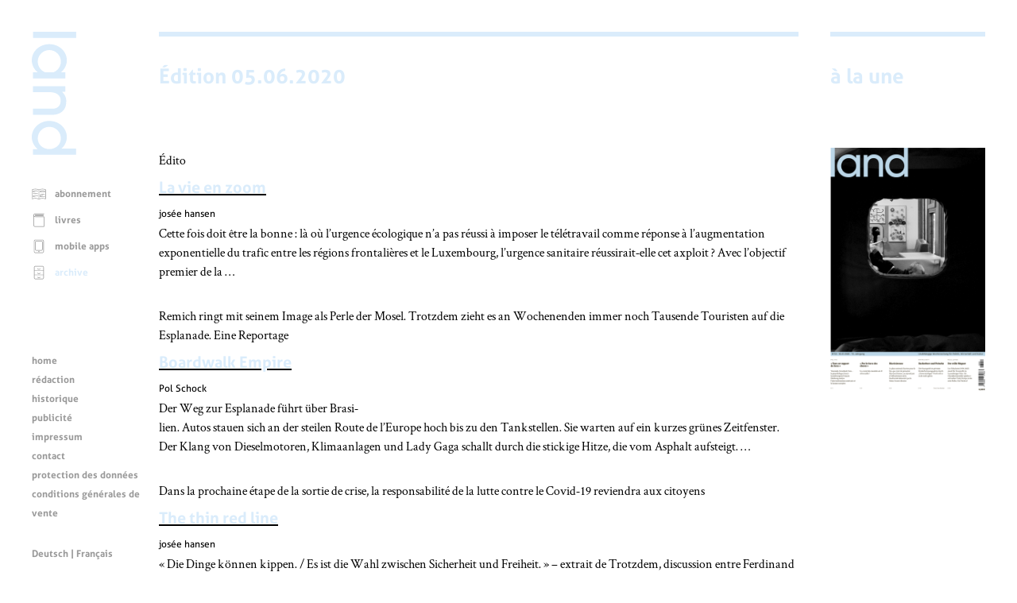

--- FILE ---
content_type: text/html; charset=UTF-8
request_url: https://www.land.lu/page/issue/3550/FRE/index.html
body_size: 53284
content:
<!DOCTYPE html>
<html lang="fr">
<head>   <title>archive</title>
<meta http-equiv="Content-Type" content="text/html;charset=UTF-8" />
<meta name="author" content="Lëtzebuerger Land" />
<meta name="HandheldFriendly" content="true" />
<meta name="viewport" content="width=device-width, initial-scale=1.0">
<meta name="format-detection" content="telephone=no" />   <script>
	if (screen.width < 500) {
		var viewport = document.querySelector("meta[name=viewport]");
		viewport.parentNode.removeChild(viewport);
		var newViewport = document.createElement("meta");
		newViewport.setAttribute("name", "viewport");
		newViewport.setAttribute("content", "width=499");
		document.head.appendChild(newViewport);
	}
</script>
<!-- jQuery -->
<script type="text/javascript" src="/mmpCMS/jquery_2.x/jquery.min.js"></script>  <!-- jQuery form validation -->
<script type="text/javascript" src="/mmpCMS/jquery-validation_1.x/dist/jquery.validate.js"></script>
<script type="text/javascript" src="/mmpCMS/jquery-validation_1.x/dist/additional-methods.js"></script>  <script type="text/javascript" src="/mmpCMS/jquery-validation_1.x/dist/localization/messages_fr.min.js"></script> <!-- jQuery Smartmenues -->
<script type="text/javascript" src="/javascripts/smartmenus/jquery.smartmenus.min.js"></script>
<link rel="stylesheet" href="/javascripts/smartmenus/css/sm-core-css.css" type="text/css" media="screen" />
<!-- Font Awesome -->
<link rel="stylesheet" href="/mmpCMS/font-awesome_4.x/css/font-awesome.min.css" />
<!-- Lightbox -->
<script type="text/javascript" src="/mmpCMS/lightbox_2.x/js/lightbox.js"></script>
<link rel="stylesheet" href="/mmpCMS/lightbox_2.x/css/lightbox.css" type="text/css" media="screen" />
<!-- Slick image gallery -->
<link rel="stylesheet" href="/javascripts/slick/slick.css" type="text/css" media="screen" />
<link rel="stylesheet" href="/javascripts/slick/slick-theme.css" type="text/css" media="screen" />   <link rel="stylesheet" type="text/css" media="screen" href="/online/www/css/19/3/FRE/leftMenu.css">  <link rel="stylesheet" type="text/css" media="screen" href="/online/www/css/15/1/FRE/custom.css">  <link rel="stylesheet" type="text/css" media="print" href="/online/www/css/432/200/FRE/print.css">             <link rel="stylesheet" href="/css/weekly.css">   </head>
<body>
	<a id="top"></a>
	<div class="container">  <div class="menuLeft">
	<div class="menuLogo">
		<a href="/index.html" aria-label="Page d'accueil"> <svg width="100%" height="100%" viewBox="0 0 123 340" version="1.1" xmlns="http://www.w3.org/2000/svg" xmlns:xlink="http://www.w3.org/1999/xlink" xml:space="preserve" style="fill-rule:evenodd;clip-rule:evenodd;stroke-linejoin:round;stroke-miterlimit:1.41421;">
	<rect class="svg_land_logo" x="3.525" y="0" width="119.175" height="16.8" />
	<g>
		<path class="svg_land_logo" d="M58.65,212.55l-55.125,0l0,16.65l54.9,0c0,0 36.9,1.05 36.9,-36.825c0,0 1.425,-15 -11.85,-26.85l9.45,0l0,-15.525l-89.4,0l0,16.65l53.175,0l-5.025,0.225c0,0 28.2,-0.525 28.2,23.25c0,22.425 -21.225,22.425 -21.225,22.425" />
		<path class="svg_land_logo" d="M37.05,111.825c-12,-4.575 -20.55,-16.125 -20.55,-29.7c0,-17.55 14.325,-31.8 31.95,-31.8c17.625,0 31.95,14.25 31.95,31.8c0,13.575 -8.55,25.125 -20.55,29.7l-22.8,0ZM96.9,78.525c0,-24.6 -21.675,-44.55 -48.45,-44.55c-26.775,0 -48.45,19.95 -48.45,44.55c0,13.275 6.3,25.2 16.35,33.375l-12.825,0l0,16.8l89.475,0l0,-16.8l-12.45,0c10.05,-8.175 16.35,-20.1 16.35,-33.375" />
		<path class="svg_land_logo" d="M48.45,262.575c17.625,0 31.95,14.25 31.95,31.8c0,17.55 -14.325,29.7 -31.95,29.7c-17.625,0 -31.95,-12.15 -31.95,-29.7c0,-17.55 14.325,-31.8 31.95,-31.8M96.9,290.775c0,-24.6 -21.675,-44.55 -48.45,-44.55c-26.775,0 -48.45,19.95 -48.45,44.55c0,13.425 6.45,25.5 16.65,33.675l-13.2,0l0,15.15l119.175,0l0,-16.875l-40.5,0c9.15,-8.1 14.775,-19.425 14.775,-31.95" />
	</g>
</svg>
 </a>
	</div>
	<div class="menuLogoHorizontal">
		<a href="/index.html" aria-label="Page d'accueil"> <svg width="100%" height="100%" viewBox="0 0 340 123" version="1.1" xmlns="http://www.w3.org/2000/svg" xmlns:xlink="http://www.w3.org/1999/xlink" xml:space="preserve" style="fill-rule:evenodd;clip-rule:evenodd;stroke-linejoin:round;stroke-miterlimit:1.41421;">
	<path class="svg_land_logo" d="M0.05,-0.05l0,119.175l16.8,0l0,-119.175l-16.8,0Z" />
	<g>
		<path class="svg_land_logo" d="M212.6,64l0,55.125l16.65,0l0,-54.9c0,0 1.05,-36.9 -36.825,-36.9c0,0 -15,-1.425 -26.85,11.85l0,-9.45l-15.525,0l0,89.4l16.65,0l0,-53.175l0.225,5.025c0,0 -0.525,-28.2 23.25,-28.2c22.425,0 22.425,21.225 22.425,21.225" />
		<path class="svg_land_logo" d="M111.875,85.6c-4.575,12 -16.125,20.55 -29.7,20.55c-17.55,0 -31.8,-14.325 -31.8,-31.95c0,-17.625 14.25,-31.95 31.8,-31.95c13.575,0 25.125,8.55 29.7,20.55l0,22.8ZM78.575,25.75c-24.6,0 -44.55,21.675 -44.55,48.45c0,26.775 19.95,48.45 44.55,48.45c13.275,0 25.2,-6.3 33.375,-16.35l0,12.825l16.8,0l0,-89.475l-16.8,0l0,12.45c-8.175,-10.05 -20.1,-16.35 -33.375,-16.35" />
		<path class="svg_land_logo" d="M262.625,74.2c0,-17.625 14.25,-31.95 31.8,-31.95c17.55,0 29.7,14.325 29.7,31.95c0,17.625 -12.15,31.95 -29.7,31.95c-17.55,0 -31.8,-14.325 -31.8,-31.95M290.825,25.75c-24.6,0 -44.55,21.675 -44.55,48.45c0,26.775 19.95,48.45 44.55,48.45c13.425,0 25.5,-6.45 33.675,-16.65l0,13.2l15.15,0l0,-119.175l-16.875,0l0,40.5c-8.1,-9.15 -19.425,-14.775 -31.95,-14.775" />
	</g>
</svg>
 </a>
	</div>  <div class="menuFunction" role="navigation" title="Menu fonctions">  <ul class="menuFunction">       <li> <svg width="100%" height="100%" viewBox="0 0 300 300" version="1.1" xmlns="http://www.w3.org/2000/svg" xmlns:xlink="http://www.w3.org/1999/xlink" xml:space="preserve" style="fill-rule:evenodd;clip-rule:evenodd;stroke-linejoin:round;stroke-miterlimit:1.41421;">
	<g >
		<path class="svg_land_icon svg_land_icon_subscription" d="M291.497,58c-1.412,-0.614 -35.598,-14.668 -66.286,-14.668c-24.918,0 -59.35,11.108 -72.362,15.589c0,0 -2.086,0.491 -3.375,0.491c-1.289,0 -3.376,-0.491 -3.376,-0.491c-13.011,-4.542 -47.504,-15.589 -72.361,-15.589c-30.688,0 -64.874,14.116 -66.286,14.668c-1.903,0.798 -3.13,2.639 -3.13,4.726l0,193.026c0,1.657 0.798,3.191 2.148,4.173c1.35,0.982 3.069,1.228 4.603,0.675c0.307,-0.122 33.879,-11.17 62.726,-11.17c28.908,0 73.773,13.932 74.264,14.055c0.491,0.123 0.982,0.246 1.473,0.246l0.123,0c0.491,0 0.982,-0.062 1.473,-0.246c0.43,-0.123 45.356,-14.055 74.264,-14.055c28.785,0 62.358,11.048 62.726,11.17c1.534,0.492 3.253,0.246 4.603,-0.736c1.35,-0.982 2.148,-2.516 2.148,-4.174l0,-192.964c-0.184,-2.087 -1.473,-3.928 -3.375,-4.726l0,0ZM14.387,248.816l0,-182.591c9.022,-3.376 35.72,-12.644 59.227,-12.644c24.182,0 59.718,11.784 70.643,15.651l0,182.469c-13.932,-3.989 -46.768,-12.582 -70.643,-12.582c-22.77,0.061 -47.566,6.322 -59.227,9.697l0,0ZM284.438,248.816c-11.661,-3.375 -36.395,-9.636 -59.227,-9.636c-23.875,0 -56.711,8.593 -70.643,12.582l0,-182.591c10.925,-3.867 46.461,-15.651 70.643,-15.651c23.507,0 50.205,9.268 59.227,12.643l0,182.653Z" />
		<path class="svg_land_icon svg_land_icon_subscription" d="M27.46,95.685c0.245,-0.062 24.12,-7.979 44.619,-7.979c20.561,0 52.599,9.943 52.967,10.066c0.491,0.184 1.044,0.245 1.535,0.245c2.209,0 4.235,-1.412 4.91,-3.621c0.859,-2.701 -0.675,-5.585 -3.376,-6.445c-1.35,-0.429 -33.879,-10.495 -55.974,-10.495c-22.157,0 -46.83,8.163 -47.873,8.47c-2.701,0.921 -4.112,3.805 -3.253,6.506c0.859,2.7 3.744,4.112 6.445,3.253l0,0Z" />
		<path class="svg_land_icon svg_land_icon_subscription" d="M167.395,94.396c0.676,2.209 2.701,3.621 4.91,3.621c0.492,0 1.044,-0.061 1.535,-0.245c0.307,-0.123 32.406,-10.066 52.967,-10.066c20.499,0 44.374,7.856 44.62,7.979c2.7,0.92 5.585,-0.553 6.506,-3.253c0.92,-2.701 -0.553,-5.585 -3.253,-6.506c-1.044,-0.368 -25.717,-8.47 -47.873,-8.47c-22.095,0 -54.624,10.066 -55.975,10.495c-2.761,0.86 -4.296,3.744 -3.437,6.445l0,0Z" />
		<path class="svg_land_icon svg_land_icon_subscription" d="M25.802,115.939c0.553,0 1.105,-0.062 1.596,-0.246c0.246,-0.061 24.121,-7.979 44.62,-7.979c2.823,0 5.156,-2.271 5.156,-5.155c0,-2.885 -2.271,-5.156 -5.156,-5.156c-22.156,0 -46.829,8.163 -47.873,8.47c-2.7,0.921 -4.112,3.805 -3.253,6.506c0.798,2.209 2.762,3.56 4.91,3.56l0,0Z" />
		<path class="svg_land_icon svg_land_icon_subscription" d="M274.618,105.934c-1.043,-0.368 -25.716,-8.469 -47.873,-8.469c-22.095,0 -54.624,10.065 -55.974,10.495c-2.7,0.859 -4.235,3.744 -3.376,6.444c0.676,2.21 2.701,3.621 4.91,3.621c0.492,0 1.044,-0.061 1.535,-0.245c0.307,-0.123 32.406,-10.066 52.967,-10.066c20.499,0 44.374,7.856 44.62,7.979c2.7,0.859 5.585,-0.552 6.506,-3.253c0.859,-2.7 -0.614,-5.585 -3.315,-6.506l0,0Z" />
		<path class="svg_land_icon svg_land_icon_subscription" d="M27.46,152.887c0.245,-0.062 24.12,-7.979 44.619,-7.979c20.561,0 52.599,9.943 52.967,10.065c0.491,0.185 1.044,0.246 1.535,0.246c2.209,0 4.235,-1.412 4.91,-3.621c0.859,-2.701 -0.675,-5.585 -3.376,-6.445c-1.35,-0.429 -33.879,-10.495 -55.974,-10.495c-22.157,0 -46.83,8.163 -47.873,8.47c-2.701,0.921 -4.112,3.805 -3.253,6.506c0.859,2.7 3.744,4.112 6.445,3.253l0,0Z" />
		<path class="svg_land_icon svg_land_icon_subscription" d="M274.618,163.136c-1.043,-0.368 -25.716,-8.469 -47.873,-8.469c-22.095,0 -54.624,10.065 -55.974,10.495c-2.7,0.859 -4.235,3.744 -3.376,6.444c0.676,2.21 2.701,3.621 4.91,3.621c0.492,0 1.044,-0.061 1.535,-0.245c0.307,-0.123 32.406,-10.066 52.967,-10.066c20.499,0 44.374,7.856 44.62,7.979c2.7,0.921 5.585,-0.552 6.506,-3.253c0.859,-2.7 -0.614,-5.585 -3.315,-6.506l0,0Z" />
		<path class="svg_land_icon svg_land_icon_subscription" d="M128.054,188.055c-1.35,-0.43 -33.879,-10.495 -55.975,-10.495c-22.156,0 -46.829,8.162 -47.872,8.469c-2.701,0.921 -4.113,3.806 -3.253,6.506c0.92,2.701 3.805,4.112 6.506,3.253c0.245,-0.061 24.12,-7.979 44.619,-7.979c20.561,0 52.599,9.943 52.967,10.066c0.491,0.184 1.044,0.245 1.535,0.245c2.209,0 4.235,-1.411 4.91,-3.621c0.798,-2.7 -0.737,-5.585 -3.437,-6.444Z" />
		<path class="svg_land_icon svg_land_icon_subscription" d="M172.305,198.059c0.492,0 1.044,-0.061 1.535,-0.246c0.307,-0.122 32.406,-10.065 52.967,-10.065c2.823,0 5.155,-2.271 5.155,-5.156c0,-2.884 -2.27,-5.155 -5.155,-5.155c-22.095,0 -54.624,10.065 -55.975,10.495c-2.7,0.859 -4.234,3.744 -3.375,6.444c0.614,2.271 2.639,3.683 4.848,3.683l0,0Z" />
		<path class="svg_land_icon svg_land_icon_subscription" d="M72.079,197.568c-22.156,0 -46.829,8.163 -47.872,8.47c-2.701,0.92 -4.113,3.805 -3.253,6.506c0.736,2.148 2.7,3.498 4.848,3.498c0.553,0 1.105,-0.061 1.596,-0.246c0.246,-0.061 24.121,-7.978 44.62,-7.978c2.823,0 5.156,-2.271 5.156,-5.156c0,-2.885 -2.271,-5.094 -5.095,-5.094l0,0Z" />
		<path class="svg_land_icon svg_land_icon_subscription" d="M274.618,206.038c-1.043,-0.369 -25.716,-8.47 -47.873,-8.47c-22.095,0 -54.624,10.066 -55.974,10.495c-2.7,0.859 -4.235,3.744 -3.376,6.445c0.676,2.209 2.701,3.621 4.91,3.621c0.492,0 1.044,-0.062 1.535,-0.246c0.307,-0.123 32.406,-10.065 52.967,-10.065c20.499,0 44.374,7.856 44.62,7.978c2.7,0.921 5.585,-0.552 6.506,-3.252c0.859,-2.701 -0.614,-5.586 -3.315,-6.506l0,0Z" />
	</g>
</svg>
 <a href="https://www.landshop.lu/shop/category/abonnements-1">abonnement</a>      </li> <li> <svg width="100%" height="100%" viewBox="0 0 300 300" version="1.1" xmlns="http://www.w3.org/2000/svg" xmlns:xlink="http://www.w3.org/1999/xlink" xml:space="preserve" style="fill-rule:evenodd;clip-rule:evenodd;stroke-linejoin:round;stroke-miterlimit:1.41421;">
	<g >
		<path class="svg_land_icon svg_land_icon_books" d="M261.11,17.546c0,-3.377 -2.716,-6.166 -6.166,-6.166l-183.515,0c-20.481,0 -37.144,16.663 -37.144,37.144l0,207.005c0,20.48 16.663,37.144 37.144,37.144l183.589,0c3.376,0 6.166,-2.716 6.166,-6.166l0,-206.933c0,-3.376 -2.716,-6.166 -6.166,-6.166l-183.589,0c-13.727,0 -24.885,-11.158 -24.885,-24.884c0,-13.727 11.158,-24.885 24.885,-24.885l183.589,0c3.376,0 6.092,-2.716 6.092,-6.093l0,0ZM71.429,85.74l177.423,0l0,194.674l-177.423,0c-13.727,0 -24.885,-11.158 -24.885,-24.885l0,-179.405c6.606,5.946 15.342,9.616 24.885,9.616l0,0Z" />
		<path class="svg_land_icon svg_land_icon_books" d="M242.759,33.255l-171.33,0c-3.377,0 -6.167,2.716 -6.167,6.166c0,3.377 2.717,6.166 6.167,6.166l171.33,0c3.376,0 6.166,-2.716 6.166,-6.166c-0.073,-3.45 -2.79,-6.166 -6.166,-6.166Z" />
		<path class="svg_land_icon svg_land_icon_books" d="M242.759,51.607l-171.33,0c-3.377,0 -6.167,2.716 -6.167,6.166c0,3.45 2.717,6.166 6.167,6.166l171.33,0c3.376,0 6.166,-2.716 6.166,-6.166c0,-3.45 -2.79,-6.166 -6.166,-6.166Z" />
	</g>
</svg>
 <a href="https://www.landshop.lu/shop/category/livres-2">livres</a>      </li> <li> <svg width="100%" height="100%" viewBox="0 0 300 300" version="1.1" xmlns="http://www.w3.org/2000/svg" xmlns:xlink="http://www.w3.org/1999/xlink" xml:space="preserve" style="fill-rule:evenodd;clip-rule:evenodd;stroke-linejoin:round;stroke-miterlimit:1.41421;">
	<g >
		<path class="svg_land_icon svg_land_icon_app" d="M220.595,11.277l-142.636,0c-18.372,0 -33.321,14.949 -33.321,33.321l0,214.217c0,18.372 14.949,33.321 33.321,33.321l142.701,0c18.373,0 33.322,-14.949 33.322,-33.321l0,-214.217c-0.066,-18.372 -15.015,-33.321 -33.387,-33.321l0,0ZM242.918,258.749c0,12.314 -10.009,22.324 -22.323,22.324l-142.636,0c-12.314,0 -22.323,-10.01 -22.323,-22.324l0,-214.151c0,-12.314 10.009,-22.323 22.323,-22.323l142.701,0c12.315,0 22.324,10.009 22.324,22.323l0,214.151l-0.066,0l0,0Z" />
		<path class="svg_land_icon svg_land_icon_app" d="M201.695,37.355l-104.836,0c-14.29,0 -25.946,11.656 -25.946,25.945l0,151.921c0,14.29 11.656,25.945 25.946,25.945l104.902,0c14.29,0 25.946,-11.655 25.946,-25.945l0,-151.921c-0.066,-14.289 -11.656,-25.945 -26.012,-25.945l0,0ZM216.643,215.287c0,8.231 -6.716,14.948 -14.948,14.948l-104.836,0c-8.232,0 -14.949,-6.717 -14.949,-14.948l0,-151.987c0,-8.231 6.717,-14.948 14.949,-14.948l104.902,0c8.231,0 14.948,6.717 14.948,14.948l0,151.987l-0.066,0Z" />
		<circle class="svg_land_icon svg_land_icon_app" cx="149.079" cy="260.856" r="11.656" />
	</g>
</svg>
 <a href="/online/www/menu_function/app/FRE/index.html">mobile apps</a>      </li> <li class="selected"> <svg width="100%" height="100%" viewBox="0 0 300 300" version="1.1" xmlns="http://www.w3.org/2000/svg" xmlns:xlink="http://www.w3.org/1999/xlink" xml:space="preserve" style="fill-rule:evenodd;clip-rule:evenodd;stroke-linejoin:round;stroke-miterlimit:1.41421;">
	<g >
		<path class="svg_land_icon svg_land_icon_archive" d="M220.836,12.027l-142.263,0c-18.324,0 -33.234,14.909 -33.234,33.234l0,213.656c0,18.325 14.91,33.234 33.234,33.234l142.329,0c18.324,0 33.234,-14.909 33.234,-33.234l0,-213.656c-0.066,-18.325 -14.975,-33.234 -33.3,-33.234l0,0ZM56.308,113.502l186.859,0l0,80.918l-186.859,0l0,-80.918l0,0ZM78.573,22.995l142.329,0c12.282,0 22.265,9.984 22.265,22.266l0,57.273l-186.859,0l0,-57.273c0,-12.282 9.983,-22.266 22.265,-22.266l0,0ZM220.836,281.117l-142.263,0c-12.282,0 -22.265,-9.983 -22.265,-22.265l0,-53.464l186.859,0l0,53.464c-0.065,12.282 -10.049,22.265 -22.331,22.265Z" />
		<path class="svg_land_icon svg_land_icon_archive" d="M149.705,90.186c18.062,0 31.263,-16.946 31.789,-17.668c1.839,-2.43 1.379,-5.846 -1.051,-7.685c-2.43,-1.839 -5.846,-1.379 -7.685,0.986c-0.131,0.131 -10.508,13.398 -23.053,13.398c-12.611,0 -22.988,-13.267 -23.054,-13.398c-1.839,-2.431 -5.254,-2.89 -7.684,-1.051c-2.431,1.839 -2.89,5.254 -1.051,7.684c0.525,0.788 13.727,17.734 31.789,17.734l0,0Z" />
		<path class="svg_land_icon svg_land_icon_archive" d="M180.443,156.72c-2.43,-1.84 -5.846,-1.38 -7.685,0.985c-0.131,0.131 -10.508,13.398 -23.053,13.398c-12.611,0 -22.988,-13.267 -23.054,-13.398c-1.839,-2.43 -5.254,-2.89 -7.684,-1.051c-2.431,1.839 -2.89,5.254 -1.051,7.684c0.525,0.723 13.727,17.668 31.789,17.668c18.062,0 31.263,-16.945 31.789,-17.668c1.839,-2.364 1.379,-5.779 -1.051,-7.618l0,0Z" />
		<path class="svg_land_icon svg_land_icon_archive" d="M180.443,243.089c-2.43,-1.839 -5.846,-1.38 -7.685,0.985c-0.131,0.131 -10.508,13.398 -23.053,13.398c-12.611,0 -22.988,-13.267 -23.054,-13.398c-1.839,-2.43 -5.254,-2.89 -7.684,-1.051c-2.431,1.839 -2.89,5.254 -1.051,7.684c0.525,0.723 13.727,17.668 31.789,17.668c18.062,0 31.263,-16.945 31.789,-17.668c1.839,-2.298 1.379,-5.779 -1.051,-7.618l0,0Z" />
	</g>
</svg>
 <a class="selected" href="/online/www/menu_function/archive/FRE/index.html">archive</a>   </li>
</ul>   <ul id="menuFunctionMobile" class="sm menuFunctionMobile">
	<li><a href="#">Menu fonctions</a>
		<ul>      <li>
				<a href="https://www.landshop.lu/shop/category/abonnements-1">abonnement</a>      </li> <li>
				<a href="https://www.landshop.lu/shop/category/livres-2">livres</a>      </li> <li>
				<a href="/online/www/menu_function/app/FRE/index.html">mobile apps</a>      </li> <li class="current">
				<a class="current" href="/online/www/menu_function/archive/FRE/index.html">archive</a>   </li>
		</ul>
	</li>
</ul>
<script type="text/javascript">
<!--
	$(function() {
		$('#menuFunctionMobile').smartmenus();
	});
// -->
</script>  </div>
	<div class="menuContent" role="navigation" title="Menu contenu"> 
<ul class="menuContent">

	
		
	
	
	<li>
		<a href="/online/www/menu_content/home/FRE/index.html">home</a>
	

	
		
	
	</li>
	<li>
		<a href="/online/www/menu_content/editorial/FRE/index.html">rédaction</a>
	

	
		
	
	</li>
	<li>
		<a href="/online/www/menu_content/history/FRE/index.html">historique</a>
	

	
		
	
	</li>
	<li>
		<a href="/online/www/menu_content/advertising/FRE/index.html">publicité</a>
	

	
		
	
	</li>
	<li>
		<a href="/online/www/menu_content/imprint/FRE/index.html">impressum</a>
	

	
		
	
	</li>
	<li>
		<a href="/online/www/menu_content/contact/FRE/index.html">contact</a>
	

	
		
	
	</li>
	<li>
		<a href="/online/www/menu_content/dataprotection/FRE/index.html">protection des données</a>
	

	
		
	
	</li>
	<li>
		<a href="https://www.landshop.lu/terms">conditions générales de vente</a>
	

	</li>
</ul>



<ul id="menuContentMobile" class="sm menuContentMobile">
	<li><a href="#">Menu contenu</a>
		<ul>
		
			
				
			
			
			<li>
				<a href="/online/www/menu_content/home/FRE/index.html">home</a>
			
		
			
				
			
			</li>
			<li>
				<a href="/online/www/menu_content/editorial/FRE/index.html">rédaction</a>
			
		
			
				
			
			</li>
			<li>
				<a href="/online/www/menu_content/history/FRE/index.html">historique</a>
			
		
			
				
			
			</li>
			<li>
				<a href="/online/www/menu_content/advertising/FRE/index.html">publicité</a>
			
		
			
				
			
			</li>
			<li>
				<a href="/online/www/menu_content/imprint/FRE/index.html">impressum</a>
			
		
			
				
			
			</li>
			<li>
				<a href="/online/www/menu_content/contact/FRE/index.html">contact</a>
			
		
			
				
			
			</li>
			<li>
				<a href="/online/www/menu_content/dataprotection/FRE/index.html">protection des données</a>
			
		
			
				
			
			</li>
			<li>
				<a href="https://www.landshop.lu/terms">conditions générales de vente</a>
			
		
			</li>
		</ul>
	</li>
</ul>
<script type="text/javascript">
<!--
	$(function() {
		$('#menuContentMobile').smartmenus();
	});
// -->
</script>
 </div>
	<!--SOLang-->
	<div class="menuLanguage" role="navigation" title="Menu langues">  <a href="/online/www/menu_function/archive/DEU/index.html">Deutsch</a> | Français  </div>
	<!--EOLang-->
	<div class="menuSocial" role="navigation" title="Menu services sociaux">   <div class="menuSocialItem">
	<a target="_blank" href="https://www.facebook.com/123936705642" title="Facebook">
		<span class="screenreader">Facebook</span> <svg width="100%" height="100%" viewBox="0 0 200 200" version="1.1" xmlns="http://www.w3.org/2000/svg" xmlns:xlink="http://www.w3.org/1999/xlink" xml:space="preserve" style="fill-rule:evenodd;clip-rule:evenodd;stroke-linejoin:round;stroke-miterlimit:1.41421;">
	<g >
		<path class="svg_land_icon svg_land_icon_facebook" d="M85.669,156.051l23.345,0l0,-57.73l16.246,0c0.552,-6.467 1.104,-12.698 1.735,-19.086l-17.902,0c0,-4.732 -0.079,-9.227 0.078,-13.801c0.079,-2.13 1.42,-3.47 3.707,-3.549c1.577,-0.079 3.076,-0.158 4.653,-0.158c3.155,0 6.309,0 9.543,0l0,-20.032c-9.07,0.394 -18.06,-0.946 -26.815,1.341c-8.044,2.05 -13.012,7.177 -14.038,15.379c-0.552,4.337 -0.394,8.754 -0.473,13.17c-0.079,2.524 0,4.969 0,7.729l-12.145,0l0,19.48l12.224,0l0,57.257l-0.158,0l0,0Z"  />
	</g>
	<path class="svg_land_icon svg_land_icon_facebook"  d="M198.211,85.643c-1.814,-13.805 -6.626,-26.821 -14.199,-38.811c-5.049,-7.967 -11.202,-15.067 -18.222,-21.22c-12.78,-11.123 -27.452,-18.538 -43.545,-22.009c-3.313,-0.71 -6.705,-1.183 -9.939,-1.578c-1.42,-0.157 -2.919,-0.394 -4.339,-0.631l-0.946,-0.236c-0.474,-0.079 -0.868,-0.158 -1.341,-0.158l-11.202,0c-0.315,0 -0.552,0 -0.868,0.079l-6.705,0.868c-13.962,1.814 -27.215,6.468 -39.363,13.962c-8.125,4.97 -15.304,10.965 -21.536,17.907c-11.359,12.7 -18.932,27.136 -22.403,43.071c-0.71,3.234 -1.183,6.468 -1.578,9.545c-0.157,1.42 -0.394,2.84 -0.631,4.26l-0.078,0.315l-0.158,0.473c-0.079,0.474 -0.158,0.947 -0.158,1.42l0,11.044c0,0.316 0,0.552 0.079,0.868l0.868,6.626c2.129,15.856 8.046,30.607 17.591,43.702c9.308,12.78 21.22,22.956 35.498,30.134c10.097,5.128 20.825,8.362 31.869,9.703c1.972,0.237 3.944,0.473 5.838,0.789l0.788,0.079c0.316,0 0.553,0.079 0.868,0.079l11.202,0c0.315,0 0.552,0 0.868,-0.079l6.705,-0.868c16.092,-2.051 31.001,-7.889 44.333,-17.276c13.016,-9.15 23.35,-20.904 30.686,-34.946c5.127,-9.86 8.519,-20.431 9.86,-31.238l0.868,-6.705c0,-0.316 0.079,-0.552 0.079,-0.868l0,-11.044c0,-0.315 0,-0.552 -0.079,-0.867l-0.71,-6.39l0,0ZM185.984,103.708l-0.868,6.31c-1.183,9.309 -4.102,18.38 -8.519,26.821c-6.39,12.148 -15.304,22.324 -26.584,30.292c-11.517,8.125 -24.454,13.173 -38.417,14.988l-6.311,0.789l-10.334,0l-0.315,-0.079c-1.972,-0.237 -4.023,-0.553 -5.995,-0.789c-9.545,-1.183 -18.775,-4.023 -27.531,-8.441c-12.385,-6.232 -22.719,-15.067 -30.765,-26.111c-8.204,-11.359 -13.331,-23.98 -15.146,-37.706l-0.789,-6.153l0,-9.703c0.079,-0.395 0.158,-0.71 0.237,-1.026c0.237,-1.498 0.473,-2.997 0.631,-4.496c0.395,-2.998 0.789,-5.837 1.42,-8.52c2.998,-13.647 9.545,-26.11 19.327,-37.075c5.364,-5.995 11.596,-11.202 18.616,-15.462c10.571,-6.468 22.009,-10.57 34.079,-12.069l6.31,-0.789l10.019,0c0.315,0.079 0.71,0.158 1.025,0.237c1.499,0.237 2.998,0.394 4.575,0.631c3.077,0.394 5.996,0.789 8.835,1.42c13.884,2.998 26.585,9.387 37.628,19.011c6.074,5.285 11.36,11.438 15.698,18.301c6.548,10.334 10.729,21.536 12.306,33.447l0.789,6.153l0,10.019l0.079,0Z" />
</svg>
 </a>
</div>  <div class="menuSocialItem">
	<a target="_blank" href="https://twitter.com/letzland" title="Twitter">
		<span class="screenreader">Twitter</span> <svg width="100%" height="100%" viewBox="0 0 200 200" version="1.1" xmlns="http://www.w3.org/2000/svg" xmlns:xlink="http://www.w3.org/1999/xlink" xml:space="preserve" style="fill-rule:evenodd;clip-rule:evenodd;stroke-linejoin:round;stroke-miterlimit:1.41421;">
	<g >
		<path class="svg_land_icon svg_land_icon_twitter" d="M57.83,136.337c-4.098,0.552 -8.197,0.63 -12.375,0.236c0.079,0.079 0.237,0.158 0.316,0.237c5.123,3.153 10.562,5.596 16.395,7.409c2.916,0.867 5.832,1.576 8.906,2.049c1.892,0.316 3.863,0.473 5.833,0.631c3.153,0.236 6.227,0.236 9.38,0.079c8.434,-0.473 16.553,-2.286 24.198,-5.754c7.725,-3.468 14.503,-8.277 20.336,-14.503c8.434,-8.907 13.952,-19.391 16.789,-31.135c0.71,-2.916 1.183,-5.833 1.498,-8.828c0.315,-2.916 0.394,-5.833 0.236,-8.828c0,-0.315 0.158,-0.394 0.316,-0.552c4.335,-3.153 8.039,-6.936 11.113,-11.35c0.079,-0.158 0.158,-0.315 0.237,-0.473c-0.552,0.236 -1.182,0.473 -1.734,0.709c-3.153,1.261 -6.463,2.129 -9.774,2.601c-0.315,0.079 -0.552,0.079 -0.867,0.158c-0.315,0 -0.552,0.079 -0.867,0.079c4.887,-3.074 8.355,-7.331 10.168,-12.769c-2.365,1.261 -4.729,2.443 -7.252,3.389c-2.522,0.946 -5.044,1.655 -7.724,2.207c-0.079,-0.079 -0.237,-0.158 -0.315,-0.315c-3.232,-3.232 -7.173,-5.439 -11.666,-6.464c-1.182,-0.236 -2.286,-0.472 -3.468,-0.551c-0.158,0 -0.237,-0.079 -0.394,-0.079l-2.996,0c-0.078,0 -0.236,0.079 -0.315,0.079c-4.966,0.394 -9.38,2.128 -13.163,5.202c-4.493,3.626 -7.33,8.276 -8.355,13.951c-0.552,3.074 -0.473,6.07 0.157,9.065c0,0.079 0,0.158 0.079,0.236c0,0 0,0.079 0,0.158c-9.537,-0.473 -18.523,-2.838 -27.036,-7.094c-8.512,-4.256 -15.764,-10.01 -21.833,-17.341c-3.074,5.36 -3.941,10.956 -2.601,16.947c1.34,5.99 4.729,10.641 9.774,14.188c-0.71,0.157 -3.311,-0.158 -5.439,-0.71c-1.734,-0.472 -3.468,-1.182 -5.123,-2.049c-0.473,9.222 6.148,20.415 18.917,23.174c-3.547,0.945 -7.015,1.024 -10.562,0.394c0,1.34 2.601,5.911 4.729,8.276c2.207,2.443 4.808,4.335 7.803,5.754c2.995,1.34 6.148,2.049 9.459,2.207c-0.631,1.025 -7.015,4.729 -10.562,6.227c-4.099,1.498 -8.119,2.601 -12.218,3.153l0,0Z" />
	</g>
	<path class="svg_land_icon svg_land_icon_twitter"  d="M198.211,85.643c-1.814,-13.805 -6.626,-26.821 -14.199,-38.811c-5.049,-7.967 -11.202,-15.067 -18.222,-21.22c-12.78,-11.123 -27.452,-18.538 -43.545,-22.009c-3.313,-0.71 -6.705,-1.183 -9.939,-1.578c-1.42,-0.157 -2.919,-0.394 -4.339,-0.631l-0.946,-0.236c-0.474,-0.079 -0.868,-0.158 -1.341,-0.158l-11.202,0c-0.315,0 -0.552,0 -0.868,0.079l-6.705,0.868c-13.962,1.814 -27.215,6.468 -39.363,13.962c-8.125,4.97 -15.304,10.965 -21.536,17.907c-11.359,12.7 -18.932,27.136 -22.403,43.071c-0.71,3.234 -1.183,6.468 -1.578,9.545c-0.157,1.42 -0.394,2.84 -0.631,4.26l-0.078,0.315l-0.158,0.473c-0.079,0.474 -0.158,0.947 -0.158,1.42l0,11.044c0,0.316 0,0.552 0.079,0.868l0.868,6.626c2.129,15.856 8.046,30.607 17.591,43.702c9.308,12.78 21.22,22.956 35.498,30.134c10.097,5.128 20.825,8.362 31.869,9.703c1.972,0.237 3.944,0.473 5.838,0.789l0.788,0.079c0.316,0 0.553,0.079 0.868,0.079l11.202,0c0.315,0 0.552,0 0.868,-0.079l6.705,-0.868c16.092,-2.051 31.001,-7.889 44.333,-17.276c13.016,-9.15 23.35,-20.904 30.686,-34.946c5.127,-9.86 8.519,-20.431 9.86,-31.238l0.868,-6.705c0,-0.316 0.079,-0.552 0.079,-0.868l0,-11.044c0,-0.315 0,-0.552 -0.079,-0.867l-0.71,-6.39l0,0ZM185.984,103.708l-0.868,6.31c-1.183,9.309 -4.102,18.38 -8.519,26.821c-6.39,12.148 -15.304,22.324 -26.584,30.292c-11.517,8.125 -24.454,13.173 -38.417,14.988l-6.311,0.789l-10.334,0l-0.315,-0.079c-1.972,-0.237 -4.023,-0.553 -5.995,-0.789c-9.545,-1.183 -18.775,-4.023 -27.531,-8.441c-12.385,-6.232 -22.719,-15.067 -30.765,-26.111c-8.204,-11.359 -13.331,-23.98 -15.146,-37.706l-0.789,-6.153l0,-9.703c0.079,-0.395 0.158,-0.71 0.237,-1.026c0.237,-1.498 0.473,-2.997 0.631,-4.496c0.395,-2.998 0.789,-5.837 1.42,-8.52c2.998,-13.647 9.545,-26.11 19.327,-37.075c5.364,-5.995 11.596,-11.202 18.616,-15.462c10.571,-6.468 22.009,-10.57 34.079,-12.069l6.31,-0.789l10.019,0c0.315,0.079 0.71,0.158 1.025,0.237c1.499,0.237 2.998,0.394 4.575,0.631c3.077,0.394 5.996,0.789 8.835,1.42c13.884,2.998 26.585,9.387 37.628,19.011c6.074,5.285 11.36,11.438 15.698,18.301c6.548,10.334 10.729,21.536 12.306,33.447l0.789,6.153l0,10.019l0.079,0Z" />
</svg>
 </a>
</div>  <div class="menuSocialItem">
	<a target="_blank" href="https://instagram.com/letzebuerger_land" title="Instagram">
		<span class="screenreader">Instagram</span> <svg width="100%" height="100%" viewBox="0 0 200 200" version="1.1" xmlns="http://www.w3.org/2000/svg" xmlns:xlink="http://www.w3.org/1999/xlink" xml:space="preserve" style="fill-rule:evenodd;clip-rule:evenodd;stroke-linejoin:round;stroke-miterlimit:1.41421;">
	<g >
		<path class="svg_land_icon svg_land_icon_instagram" d="M48.589,139.226c0,-26.836 0,-53.595 0,-80.431c0,-0.078 0.078,-0.234 0.078,-0.312c0.469,-4.993 4.057,-9.206 8.816,-10.376c0.702,-0.156 1.482,-0.234 2.262,-0.39c26.837,0 53.595,0 80.432,0c0.156,0 0.234,0.078 0.39,0.078c6.085,0.546 10.844,5.617 10.844,11.702l0,80.197c-0.547,6.085 -5.695,10.688 -11.78,10.688c-26.369,0 -52.815,0 -79.184,0c-5.382,0 -10.063,-3.667 -11.389,-8.893c-0.234,-0.703 -0.312,-1.483 -0.469,-2.263l0,0ZM130.581,91.17c1.56,6.241 1.326,12.404 -0.78,18.411c-2.106,6.007 -5.773,11 -10.922,14.823c-5.149,3.822 -10.922,5.929 -17.397,6.163c-9.205,0.39 -17.241,-2.575 -23.716,-9.128c-8.425,-8.503 -11,-18.723 -8.425,-30.269c-2.965,0 -5.851,0 -8.816,0l0,43.219c0,2.419 1.717,4.135 4.135,4.135c23.56,0 47.12,0 70.758,0c2.496,0 4.135,-1.716 4.135,-4.135l0,-43.219c-3.043,0 -6.007,0 -8.972,0l0,0ZM100,79.312c-10.922,0 -19.737,8.816 -19.737,19.738c0,10.921 8.815,19.815 19.737,19.737c10.922,0 19.737,-8.816 19.737,-19.737c0,-10.922 -8.815,-19.738 -19.737,-19.738ZM129.645,79.312l5.851,0c2.34,0 4.057,-1.716 4.057,-4.056c0,-3.901 0,-7.724 0,-11.624c0,-2.341 -1.717,-4.057 -4.057,-4.057c-3.901,0 -7.723,0 -11.624,0c-2.34,0 -4.057,1.716 -4.057,4.057c0,3.9 0,7.801 0,11.702c0,2.34 1.717,3.978 4.057,3.978l5.773,0Z" />
	</g>
	<path  class="svg_land_icon svg_land_icon_instagram" d="M198.211,85.643c-1.814,-13.805 -6.626,-26.821 -14.199,-38.811c-5.049,-7.967 -11.202,-15.067 -18.222,-21.22c-12.78,-11.123 -27.452,-18.538 -43.545,-22.009c-3.313,-0.71 -6.705,-1.183 -9.939,-1.578c-1.42,-0.157 -2.919,-0.394 -4.339,-0.631l-0.946,-0.236c-0.474,-0.079 -0.868,-0.158 -1.341,-0.158l-11.202,0c-0.315,0 -0.552,0 -0.868,0.079l-6.705,0.868c-13.962,1.814 -27.215,6.468 -39.363,13.962c-8.125,4.97 -15.304,10.965 -21.536,17.907c-11.359,12.7 -18.932,27.136 -22.403,43.071c-0.71,3.234 -1.183,6.468 -1.578,9.545c-0.157,1.42 -0.394,2.84 -0.631,4.26l-0.078,0.315l-0.158,0.473c-0.079,0.474 -0.158,0.947 -0.158,1.42l0,11.044c0,0.316 0,0.552 0.079,0.868l0.868,6.626c2.129,15.856 8.046,30.607 17.591,43.702c9.308,12.78 21.22,22.956 35.498,30.134c10.097,5.128 20.825,8.362 31.869,9.703c1.972,0.237 3.944,0.473 5.838,0.789l0.788,0.079c0.316,0 0.553,0.079 0.868,0.079l11.202,0c0.315,0 0.552,0 0.868,-0.079l6.705,-0.868c16.092,-2.051 31.001,-7.889 44.333,-17.276c13.016,-9.15 23.35,-20.904 30.686,-34.946c5.127,-9.86 8.519,-20.431 9.86,-31.238l0.868,-6.705c0,-0.316 0.079,-0.552 0.079,-0.868l0,-11.044c0,-0.315 0,-0.552 -0.079,-0.867l-0.71,-6.39l0,0ZM185.984,103.708l-0.868,6.31c-1.183,9.309 -4.102,18.38 -8.519,26.821c-6.39,12.148 -15.304,22.324 -26.584,30.292c-11.517,8.125 -24.454,13.173 -38.417,14.988l-6.311,0.789l-10.334,0l-0.315,-0.079c-1.972,-0.237 -4.023,-0.553 -5.995,-0.789c-9.545,-1.183 -18.775,-4.023 -27.531,-8.441c-12.385,-6.232 -22.719,-15.067 -30.765,-26.111c-8.204,-11.359 -13.331,-23.98 -15.146,-37.706l-0.789,-6.153l0,-9.703c0.079,-0.395 0.158,-0.71 0.237,-1.026c0.237,-1.498 0.473,-2.997 0.631,-4.496c0.395,-2.998 0.789,-5.837 1.42,-8.52c2.998,-13.647 9.545,-26.11 19.327,-37.075c5.364,-5.995 11.596,-11.202 18.616,-15.462c10.571,-6.468 22.009,-10.57 34.079,-12.069l6.31,-0.789l10.019,0c0.315,0.079 0.71,0.158 1.025,0.237c1.499,0.237 2.998,0.394 4.575,0.631c3.077,0.394 5.996,0.789 8.835,1.42c13.884,2.998 26.585,9.387 37.628,19.011c6.074,5.285 11.36,11.438 15.698,18.301c6.548,10.334 10.729,21.536 12.306,33.447l0.789,6.153l0,10.019l0.079,0Z" />
</svg>
 </a>
</div>  <div class="menuSocialItem">
	<a target="_blank" href="https://lu.linkedin.com/company/lëtzebuerger-land" title="LinkedIn">
		<span class="screenreader">LinkedIn</span> <svg width="100%" height="100%" viewBox="0 0 200 200" version="1.1" xmlns="http://www.w3.org/2000/svg" xmlns:xlink="http://www.w3.org/1999/xlink" xml:space="preserve" style="fill-rule:evenodd;clip-rule:evenodd;stroke-linejoin:round;stroke-miterlimit:1.41421;">
	<g >
		<path class="svg_land_icon svg_land_icon_linkedin" d="M66.553,37.918c-5.837,0.158 -10.649,5.049 -10.413,10.728c0.237,5.68 5.128,10.334 10.729,10.255c5.916,-0.158 10.807,-5.048 10.57,-10.807c-0.237,-5.601 -5.206,-10.255 -10.886,-10.176l0,0Z" />
		<rect class="svg_land_icon svg_land_icon_linkedin" x="54.641" y="63.792" width="22.719" height="78.175" />
		<path class="svg_land_icon svg_land_icon_linkedin" d="M156.797,90.139c-0.316,-4.89 -1.183,-9.623 -3.392,-14.041c-2.998,-6.074 -7.652,-10.334 -14.515,-11.675c-7.967,-1.578 -15.461,0.237 -22.561,3.865c-1.578,0.789 -3.076,1.815 -4.891,2.84l0,-7.257l-22.561,0l0,78.253l22.64,0l0,-1.735c0,-15.067 0,-30.213 0,-45.28c0,-0.946 0.158,-2.051 0.631,-2.919c2.682,-5.758 7.81,-8.519 14.988,-7.967c4.023,0.316 6.311,2.367 6.863,6.311c0.158,1.341 0.237,2.682 0.237,3.944l0,47.567l22.876,0l0,-1.735c0,-12.7 0,-25.322 0,-38.022c-0.079,-4.102 -0.079,-8.125 -0.315,-12.149l0,0Z" />
	</g>
	<path class="svg_land_icon svg_land_icon_linkedin"  d="M198.211,85.643c-1.814,-13.805 -6.626,-26.821 -14.199,-38.811c-5.049,-7.967 -11.202,-15.067 -18.222,-21.22c-12.78,-11.123 -27.452,-18.538 -43.545,-22.009c-3.313,-0.71 -6.705,-1.183 -9.939,-1.578c-1.42,-0.157 -2.919,-0.394 -4.339,-0.631l-0.946,-0.236c-0.474,-0.079 -0.868,-0.158 -1.341,-0.158l-11.202,0c-0.315,0 -0.552,0 -0.868,0.079l-6.705,0.868c-13.962,1.814 -27.215,6.468 -39.363,13.962c-8.125,4.97 -15.304,10.965 -21.536,17.907c-11.359,12.7 -18.932,27.136 -22.403,43.071c-0.71,3.234 -1.183,6.468 -1.578,9.545c-0.157,1.42 -0.394,2.84 -0.631,4.26l-0.078,0.315l-0.158,0.473c-0.079,0.474 -0.158,0.947 -0.158,1.42l0,11.044c0,0.316 0,0.552 0.079,0.868l0.868,6.626c2.129,15.856 8.046,30.607 17.591,43.702c9.308,12.78 21.22,22.956 35.498,30.134c10.097,5.128 20.825,8.362 31.869,9.703c1.972,0.237 3.944,0.473 5.838,0.789l0.788,0.079c0.316,0 0.553,0.079 0.868,0.079l11.202,0c0.315,0 0.552,0 0.868,-0.079l6.705,-0.868c16.092,-2.051 31.001,-7.889 44.333,-17.276c13.016,-9.15 23.35,-20.904 30.686,-34.946c5.127,-9.86 8.519,-20.431 9.86,-31.238l0.868,-6.705c0,-0.316 0.079,-0.552 0.079,-0.868l0,-11.044c0,-0.315 0,-0.552 -0.079,-0.867l-0.71,-6.39l0,0ZM185.984,103.708l-0.868,6.31c-1.183,9.309 -4.102,18.38 -8.519,26.821c-6.39,12.148 -15.304,22.324 -26.584,30.292c-11.517,8.125 -24.454,13.173 -38.417,14.988l-6.311,0.789l-10.334,0l-0.315,-0.079c-1.972,-0.237 -4.023,-0.553 -5.995,-0.789c-9.545,-1.183 -18.775,-4.023 -27.531,-8.441c-12.385,-6.232 -22.719,-15.067 -30.765,-26.111c-8.204,-11.359 -13.331,-23.98 -15.146,-37.706l-0.789,-6.153l0,-9.703c0.079,-0.395 0.158,-0.71 0.237,-1.026c0.237,-1.498 0.473,-2.997 0.631,-4.496c0.395,-2.998 0.789,-5.837 1.42,-8.52c2.998,-13.647 9.545,-26.11 19.327,-37.075c5.364,-5.995 11.596,-11.202 18.616,-15.462c10.571,-6.468 22.009,-10.57 34.079,-12.069l6.31,-0.789l10.019,0c0.315,0.079 0.71,0.158 1.025,0.237c1.499,0.237 2.998,0.394 4.575,0.631c3.077,0.394 5.996,0.789 8.835,1.42c13.884,2.998 26.585,9.387 37.628,19.011c6.074,5.285 11.36,11.438 15.698,18.301c6.548,10.334 10.729,21.536 12.306,33.447l0.789,6.153l0,10.019l0.079,0Z" />
</svg>
 </a>
</div>  <div class="menuSocialItem">
	<a target="_blank" href="/online/www/rss/DEU/feed.rss" title="RSS Feed">
		<span class="screenreader">RSS Feed</span> <svg width="100%" height="100%" viewBox="0 0 200 200" version="1.1" xmlns="http://www.w3.org/2000/svg" xmlns:xlink="http://www.w3.org/1999/xlink" xml:space="preserve" style="fill-rule:evenodd;clip-rule:evenodd;stroke-linejoin:round;stroke-miterlimit:1.41421;">
	<g >
		<g>
			<path class="svg_land_icon svg_land_icon_rss" d="M160.201,142.155c0,1.451 0,2.901 0,4.267c-6.912,0 -13.825,0 -20.652,0c0,-0.598 -0.085,-1.11 -0.085,-1.707c-0.341,-3.84 -0.427,-7.766 -0.939,-11.606c-1.28,-8.79 -3.925,-17.068 -7.851,-25.004c-3.925,-7.937 -8.875,-15.02 -14.934,-21.505c-6.23,-6.571 -13.313,-12.118 -21.249,-16.556c-7.766,-4.352 -16.129,-7.424 -24.834,-9.131c-5.717,-1.195 -11.435,-1.707 -17.323,-1.707c0,-6.912 0,-13.825 0,-20.652c1.536,0 2.987,0 4.523,0c0.256,0 0.426,0.086 0.682,0.086c4.353,0.512 8.705,0.853 12.972,1.45c6.656,0.939 13.142,2.816 19.457,5.121c6.656,2.474 12.971,5.547 19.03,9.301c5.547,3.414 10.753,7.34 15.617,11.692c6.913,6.315 12.972,13.313 18.092,21.164c3.499,5.376 6.486,10.923 8.96,16.811c2.048,4.694 3.67,9.558 4.95,14.508c1.536,5.888 2.645,11.776 3.072,17.835c0.171,2.049 0.341,3.841 0.512,5.633l0,0Z" />
			<path class="svg_land_icon svg_land_icon_rss" d="M52.334,75.25c5.632,-0.086 11.179,0.597 16.641,1.962c9.984,2.39 18.945,6.742 27.052,13.057c7.168,5.547 12.971,12.204 17.665,19.969c3.499,5.803 5.974,12.033 7.68,18.519c1.451,5.803 2.219,11.691 2.134,17.665c-6.913,0 -13.825,0 -20.652,0c0,-0.768 -0.085,-1.451 -0.085,-2.219c-0.256,-6.4 -1.707,-12.63 -4.353,-18.433c-2.987,-6.742 -7.339,-12.545 -12.886,-17.409c-6.229,-5.462 -13.398,-9.217 -21.59,-11.094c-3.841,-0.853 -7.681,-1.366 -11.606,-1.28c0,-6.913 0,-13.825 0,-20.737l0,0Z" />
			<path class="svg_land_icon svg_land_icon_rss" d="M52.334,130.378c0.512,-1.621 0.938,-3.413 1.621,-4.95c2.646,-5.376 8.619,-8.448 14.593,-7.68c8.107,1.109 13.569,8.449 12.289,16.556c-1.28,8.021 -9.473,13.568 -17.409,11.52c-6.059,-1.536 -9.644,-5.547 -10.924,-11.606c0,-0.17 -0.085,-0.341 -0.17,-0.597c0,-1.024 0,-2.133 0,-3.243Z" />
		</g>
	</g>
	<path  class="svg_land_icon svg_land_icon_rss" d="M198.211,85.643c-1.814,-13.805 -6.626,-26.821 -14.199,-38.811c-5.049,-7.967 -11.202,-15.067 -18.222,-21.22c-12.78,-11.123 -27.452,-18.538 -43.545,-22.009c-3.313,-0.71 -6.705,-1.183 -9.939,-1.578c-1.42,-0.157 -2.919,-0.394 -4.339,-0.631l-0.946,-0.236c-0.474,-0.079 -0.868,-0.158 -1.341,-0.158l-11.202,0c-0.315,0 -0.552,0 -0.868,0.079l-6.705,0.868c-13.962,1.814 -27.215,6.468 -39.363,13.962c-8.125,4.97 -15.304,10.965 -21.536,17.907c-11.359,12.7 -18.932,27.136 -22.403,43.071c-0.71,3.234 -1.183,6.468 -1.578,9.545c-0.157,1.42 -0.394,2.84 -0.631,4.26l-0.078,0.315l-0.158,0.473c-0.079,0.474 -0.158,0.947 -0.158,1.42l0,11.044c0,0.316 0,0.552 0.079,0.868l0.868,6.626c2.129,15.856 8.046,30.607 17.591,43.702c9.308,12.78 21.22,22.956 35.498,30.134c10.097,5.128 20.825,8.362 31.869,9.703c1.972,0.237 3.944,0.473 5.838,0.789l0.788,0.079c0.316,0 0.553,0.079 0.868,0.079l11.202,0c0.315,0 0.552,0 0.868,-0.079l6.705,-0.868c16.092,-2.051 31.001,-7.889 44.333,-17.276c13.016,-9.15 23.35,-20.904 30.686,-34.946c5.127,-9.86 8.519,-20.431 9.86,-31.238l0.868,-6.705c0,-0.316 0.079,-0.552 0.079,-0.868l0,-11.044c0,-0.315 0,-0.552 -0.079,-0.867l-0.71,-6.39l0,0ZM185.984,103.708l-0.868,6.31c-1.183,9.309 -4.102,18.38 -8.519,26.821c-6.39,12.148 -15.304,22.324 -26.584,30.292c-11.517,8.125 -24.454,13.173 -38.417,14.988l-6.311,0.789l-10.334,0l-0.315,-0.079c-1.972,-0.237 -4.023,-0.553 -5.995,-0.789c-9.545,-1.183 -18.775,-4.023 -27.531,-8.441c-12.385,-6.232 -22.719,-15.067 -30.765,-26.111c-8.204,-11.359 -13.331,-23.98 -15.146,-37.706l-0.789,-6.153l0,-9.703c0.079,-0.395 0.158,-0.71 0.237,-1.026c0.237,-1.498 0.473,-2.997 0.631,-4.496c0.395,-2.998 0.789,-5.837 1.42,-8.52c2.998,-13.647 9.545,-26.11 19.327,-37.075c5.364,-5.995 11.596,-11.202 18.616,-15.462c10.571,-6.468 22.009,-10.57 34.079,-12.069l6.31,-0.789l10.019,0c0.315,0.079 0.71,0.158 1.025,0.237c1.499,0.237 2.998,0.394 4.575,0.631c3.077,0.394 5.996,0.789 8.835,1.42c13.884,2.998 26.585,9.387 37.628,19.011c6.074,5.285 11.36,11.438 15.698,18.301c6.548,10.334 10.729,21.536 12.306,33.447l0.789,6.153l0,10.019l0.079,0Z" />
</svg>
 </a>
</div>      </div>
</div>   <div class="content">
	<div class="contentWide" role="main">
		<div class="contentWideTitleContainer">
			<div class="contentWideTitle">
				<h1>Édition 05.06.2020</h1>
			</div>
		</div>
		<div class="contentWideText">    <div class="contentArticleRef" role="article" aria-label="La vie en zoom">  <div class="contentArticleRefSubtitle"><p>Édito</p></div>    <a href="/page/article/806/336806/FRE/index.html">  <h2>La vie en zoom</h2>  </a>    <div class="contentArticleRefAuthor">josée hansen</div>  <div class="contentArticleRefTeaser">  <p>Cette fois doit être la bonne&nbsp;: là où l’urgence écologique n’a pas réussi à imposer le télétravail comme réponse à l’augmentation exponentielle du trafic entre les régions frontalières et le Luxembourg, l’urgence sanitaire réussirait-elle cet axploit&nbsp;? Avec l’objectif premier de la  … </div>
				</div>     <div class="contentArticleRef" role="article" aria-label="Boardwalk Empire">  <div class="contentArticleRefSubtitle"><p>Remich ringt mit seinem Image als Perle der Mosel. Trotzdem zieht es an Wochenenden immer noch Tausende Touristen auf die Esplanade. Eine Reportage</p></div>    <a href="/page/article/805/336805/FRE/index.html">  <h2>Boardwalk Empire</h2>  </a>    <div class="contentArticleRefAuthor">Pol Schock</div>  <div class="contentArticleRefTeaser">  <p>Der Weg zur Esplanade führt über Brasi-<br />
lien. Autos stauen sich an der steilen Route de l’Europe hoch bis zu den Tankstellen. Sie warten auf ein kurzes grünes Zeitfenster. Der Klang von Dieselmotoren, Klimaanlagen und Lady Gaga schallt durch die stickige Hitze, die vom Asphalt aufsteigt.  … </div>
				</div>     <div class="contentArticleRef" role="article" aria-label="The thin red line">  <div class="contentArticleRefSubtitle"><p>Dans la prochaine étape de la sortie de crise, la responsabilité de la lutte contre le Covid-19 reviendra aux citoyens</p></div>    <a href="/page/article/807/336807/FRE/index.html">  <h2>The thin red line</h2>  </a>    <div class="contentArticleRefAuthor">josée hansen</div>  <div class="contentArticleRefTeaser">  <p>«&nbsp;Die Dinge können kippen. / Es ist die Wahl zwischen Sicherheit und Freiheit.&nbsp;» – extrait de Trotzdem, discussion entre Ferdinand von Schirach et Alexander Kluge (Luchterhand)</p>

<p>«&nbsp;Je suis tout à fait prêt à enchaîner les réunions pour trouver le consensus, souffle Mars  … </div>
				</div>     <div class="contentArticleRef" role="article" aria-label="Fit4bullshit">  <div class="contentArticleRefSubtitle"><p>Zufallsgespräch mit dem Mann in der Eisenbahn</p></div>    <a href="/page/article/808/336808/FRE/index.html">  <h2>Fit4bullshit</h2>  </a>    <div class="contentArticleRefAuthor">Romain Hilgert</div>  <div class="contentArticleRefTeaser">  <p>Premier Xavier Bettel hatte sich lange daran vorbeigedrückt. Er wollte keinem sagen, wer den Krisenstäben und Arbeitsgruppen zur Bekämpfung der Seuche angehört. Am 27. April war ihm nur noch die fadenscheinigste Ausrede eingefallen, der Datenschutz. Tags darauf musste er mit der Sprache  … </div>
				</div>     <div class="contentArticleRef" role="article" aria-label="Im Datenfieber">  <div class="contentArticleRefSubtitle"><p>Berge an Daten werden gesammelt und analysiert, um Covid-19 besser zu verstehen. Der Datenschutz in Corona-Zeiten ist kaum Thema</p></div>    <a href="/page/article/809/336809/FRE/index.html">  <h2>Im Datenfieber</h2>  </a>    <div class="contentArticleRefAuthor">Ines Kurschat</div>  <div class="contentArticleRefTeaser">  <p>Stellen Sie sich vor, mit Hilfe künstlicher Intelligenz berechnen zu können, ob eine Covid-19-Erkrankung schwer oder gar tödlich verläuft. Ein Forschungsprojekt der Uni Luxemburg in Zusammenarbeit mit der Huazhong Uni für Wissenschaft und Technik im chinesischen Wuhan hat das zum Ziel, und die  … </div>
				</div>     <div class="contentArticleRef" role="article" aria-label="Le retour de l’entraide ?">  <div class="contentArticleRefSubtitle"><p>Europe</p></div>    <a href="/page/article/810/336810/FRE/index.html">  <h2>Le retour de l’entraide ?</h2>  </a>    <div class="contentArticleRefAuthor">Emmanuel Defouloy</div>  <div class="contentArticleRefTeaser">  <p>La crise du coronavirus va-t-elle signer le retour de l’entraide en Europe&nbsp;? Pour aider les pays les plus touchés par la pandémie, qui sont aussi les moins à même de s’endetter à peu de frais pour affronter la récession historique à venir, la Commission européenne a présenté le 27 mai un  … </div>
				</div>     <div class="contentArticleRef" role="article" aria-label="Kauft Autos!">  <div class="contentArticleRefSubtitle"><p>Deutschland</p></div>    <a href="/page/article/811/336811/FRE/index.html">  <h2>Kauft Autos!</h2>  </a>    <div class="contentArticleRefAuthor">Martin Theobald</div>  <div class="contentArticleRefTeaser">  <p>Nun soll es wieder bergauf gehen. Anfang der Woche traf sich in Berlin der Koalitionsausschuss der deutschen Regierungsparteien CDU, CSU und SPD, um gemeinsam den Weg aus der ökonomischen Corona-Krise auszuschildern. Ein Maßnahmenpaket wurde geschnürt, „das der Wirtschaft helfen soll, wieder  … </div>
				</div>     <div class="contentArticleRef" role="article" aria-label="« Le dialogue social s’est dégradé en joutes de Powerpoint »">  <div class="contentArticleRefSubtitle"><p>Interview avec le directeur du Statec Serge Allegrezza sur les vulnérabilités du Grand-Duché et le tropisme de la dette</p></div>    <a href="/page/article/812/336812/FRE/index.html">  <h2>« Le dialogue social s’est dégradé en joutes de Powerpoint »</h2>  </a>    <div class="contentArticleRefAuthor">Bernard Thomas</div>  <div class="contentArticleRefTeaser">  <p><em>d’Land&nbsp;: La pandémie a-t-elle changé les relations, traditionnellement marquées par une certaine méfiance, qu’entretiennent les milieux politiques avec le monde de la recherche&nbsp;?</em></p>

<p><em>Serge Allegrezza&nbsp;: </em>À propos de la recherche, tout le monde disait&nbsp;:  … </div>
				</div>     <div class="contentArticleRef" role="article" aria-label="Effet d’hystérèse">  <div class="contentArticleRefSubtitle"><p>La composante structurelle du chômage va augmenter</p></div>    <a href="/page/article/813/336813/FRE/index.html">  <h2>Effet d’hystérèse</h2>  </a>    <div class="contentArticleRefAuthor">Georges Canto</div>  <div class="contentArticleRefTeaser">  <p>Tout montre désormais que la crise économique post-Covid 19 sera beaucoup plus longue à éradiquer que le virus lui-même. L’évolution du taux de chômage, l’indicateur le plus scruté par la population, et en même temps le plus redouté, ne laisse planer aucun doute à ce sujet.</p>

<p>La  … </div>
				</div>     <div class="contentArticleRef" role="article" aria-label="Cherche juge désespérément">  <div class="contentArticleRefSubtitle"><p>Chroniques de la Cour</p></div>    <a href="/page/article/814/336814/FRE/index.html">  <h2>Cherche juge désespérément</h2>  </a>    <div class="contentArticleRefAuthor">Dominique Seytre</div>  <div class="contentArticleRefTeaser">  <p>Les procédures démocratiques sont longues. La nomination d’un candidat juge européen lorsqu’elle dépend en dernier ressort d’un parlement national prend du temps, alors que les décisions opaques d’un exécutif qui a tous les pouvoirs sont plus rapides ! Dans la première catégorie on trouve la  … </div>
				</div>     <div class="contentArticleRef" role="article" aria-label="Bilder aus Amerika">  <div class="contentArticleRefSubtitle"><p>Die kleine Zeitzeugin</p></div>    <a href="/page/article/815/336815/FRE/index.html">  <h2>Bilder aus Amerika</h2>  </a>    <div class="contentArticleRefAuthor">Michèle Thoma</div>  <div class="contentArticleRefTeaser">  <p>Der Cop, mein Bro! Polizisten knien vor Demonstrant_innen, Demonstrant_innen herzen Polizisten. Mitten in einer Demo entblößt ein Polizist in einem plötzlichen Impuls den Schädel vor der Kamera, wie er direkt das Wort an den Bruder des Opfers richtet. Der CNN-Journalistin kommen die Tränen, der  … </div>
				</div>     <div class="contentArticleRef" role="article" aria-label="Datteln 4, le parfait contresens">  <div class="contentArticleRefSubtitle"><p>Chronique de l’urgence</p></div>    <a href="/page/article/816/336816/FRE/index.html">  <h2>Datteln 4, le parfait contresens</h2>  </a>    <div class="contentArticleRefAuthor">Jean Lasar</div>  <div class="contentArticleRefTeaser">  <p>La Kohlekommission, mise en place pour dégager un consensus de sortie du charbon en Allemagne, a adopté fin janvier une date bien trop éloignée – 2038 – pour fermer la dernière centrale outre-Moselle. En outre, elle a prévu pour leurs exploitants des compensations d’une générosité surprenante  … </div>
				</div>     <div class="contentArticleRef" role="article" aria-label="Ein Museum als Spiegelbild der Geschichtskultur">  <div class="contentArticleRefSubtitle"><p>Vom Kongo-Museum zum Africamuseum</p></div>    <a href="/page/article/817/336817/FRE/index.html">  <h2>Ein Museum als Spiegelbild der Geschichtskultur</h2>  </a>    <div class="contentArticleRefAuthor">Marie-Paule Jungblut</div>  <div class="contentArticleRefTeaser">  <p>Am 5. Dezember 2018 wurde das ehemalige Musée Royal d‘Afrique Centrale (MRAC) in Tervuren nach fünfjähriger Renovierung und Umgestaltung unter dem neuen Namen Africa-Museum wiedereröffnet. Das 65 Millionen Euro teure Projekt wurde von Anfang an heftig kritisiert. Verbände ehemaliger Kolonisten  … </div>
				</div>     <div class="contentArticleRef" role="article" aria-label="„Bleiwt um Krautmaart!“*">  <div class="contentArticleRefSubtitle"><p>Betrachtungen zur Geschichte des Parlamentsgebäudes in Luxemburg</p></div>    <a href="/page/article/818/336818/FRE/index.html">  <h2>„Bleiwt um Krautmaart!“*</h2>  </a>    <div class="contentArticleRefAuthor">Christine Mayr</div>  <div class="contentArticleRefTeaser">  <p>Am 28. Februar 2020 fand die internationale wissenschaftliche Tagung „Suffrage uni-versel au Luxembourg et en Europe“ im Sitzungssaal der Chambre des Députés statt. Die Autorin hatte die Gelegenheit, einen Vortrag zu präsentieren, auf dessen Grundlage der folgende Artikel beruht.<sup>1</sup> In  … </div>
				</div>     <div class="contentArticleRef" role="article" aria-label="Sacré secret">  <div class="contentArticleRefSubtitle"><p>Binge watching</p></div>    <a href="/page/article/819/336819/FRE/index.html">  <h2>Sacré secret</h2>  </a>    <div class="contentArticleRefAuthor">Loïc Millot</div>  <div class="contentArticleRefTeaser">  <p>Propulsé peu avant le confinement à grands coûts publicitaires, ZeroZeroZero est la nouvelle série produite et diffusée par Canal&nbsp;+ et Skyline, une collaboration qui s’était révélée fructueuse lors de la diffusion précédente de Gomorra. De ce nouveau projet on pouvait craindre l’effet de  … </div>
				</div>     <div class="contentArticleRef" role="article" aria-label="Le sexe est un acte politique">  <div class="contentArticleRefSubtitle"><p>Bédé</p></div>    <a href="/page/article/820/336820/FRE/index.html">  <h2>Le sexe est un acte politique</h2>  </a>    <div class="contentArticleRefAuthor">Pablo Chimienti</div>  <div class="contentArticleRefTeaser">  <p>En 2017 JeanLouis Tripp surprenait ses lecteurs avec Extases, un album magnifique, réalisé en solo où l’auteur explore, sans la moindre censure et da manière autobiographique, la découverte de l’amour, du désir, de la sexualité. Un voyage dans l’ultime intimité qu’il poursuit désormais avec un  … </div>
				</div>     <div class="contentArticleRef" role="article" aria-label="Weisst du, wie das wird?">  <div class="contentArticleRefSubtitle"><p>Festivals d’été</p></div>    <a href="/page/article/821/336821/FRE/index.html">  <h2>Weisst du, wie das wird?</h2>  </a>    <div class="contentArticleRefAuthor">Lucien Kayser</div>  <div class="contentArticleRefTeaser">  <p>L’interrogation des Nornes, au seuil du Crépuscule, a trouvé en général la réponse qui s’impose en l’occurrence, par rapport au destin des dieux qu’elles se mettent à tisser, par rapport à notre actualité. L’immense majorité des festivals d’été s’est vite trouvée annulée, d’Avignon à  … </div>
				</div>     <div class="contentArticleRef" role="article" aria-label="Durchs virtuelle Kinoloch">  <div class="contentArticleRefSubtitle"><p>Festival We Are One</p></div>    <a href="/page/article/822/336822/FRE/index.html">  <h2>Durchs virtuelle Kinoloch</h2>  </a>    <div class="contentArticleRefAuthor">Tom Dockal</div>  <div class="contentArticleRefTeaser">  <p>Es brauchte die Affäre um die Absetzung des Begründers und Direktors der Cinémathèque française Henri Langlois, die Studentenrevolten im Mai und sehr viel Theater an der Croisette – Carlos Saura und Geraldine Chaplin, Regisseur und Star des Films Peppermint Frappé hangelten zu  … </div>
				</div>     <div class="contentArticleRef" role="article" aria-label="Béla, vergiss dein Auto nicht!">  <div class="contentArticleRefSubtitle"><p>Autokino</p></div>    <a href="/page/article/823/336823/FRE/index.html">  <h2>Béla, vergiss dein Auto nicht!</h2>  </a>    <div class="contentArticleRefAuthor">Marc Trappendreher</div>  <div class="contentArticleRefTeaser">  <p>War es in den Sechzigerjahren noch der Ausdruck des Freiheitsgedankens junger Generationen, so erfuhr das Autokino einen sukzessiver Niedergang. Nun aber erleben wir im Verlaufe der gegenwärtigen Covid-19-Krise ein Revival. Die Gemeinde Mamer in Zusammenarbeit mit Caramba und das Echternacher  … </div>
				</div>     <div class="contentArticleRef" role="article" aria-label="Home holidays">    <a href="/page/article/824/336824/FRE/index.html">  <h2>Home holidays</h2>  </a>    <div class="contentArticleRefAuthor">Cyril B.</div>  <div class="contentArticleRefTeaser">  <p>Après les joies du télétravail, après les réjouissances du homeschooling, se profilent les délices des vacances à la maison. On en attend encore la dénomination officielle, entre coronacamping, Vakanz doheem et home-holidays. Vous aviez toujours juré qu’il faudrait qu’on vous paie avant  … </div>
				</div>               <p><b>Le nouveau Land est disponible au kiosque, en <a href="https://www.landshop.lu/shop/category/abonnements-1">abonnement</a> et sur <a href="/online/www/menu_function/app/FRE/index.html">iPad</a>.</b></p>   </div>
	</div>
	<div class="contentRight" role="complementary">
		<div id="contentRightTitleContainer" class="contentRightTitleContainer">
			<div class="contentRightTitle">
				<h1>à la une</h1>
			</div>
		</div>
		<div id="contentRightText" class="contentRightText"></div>
		<script type="text/javascript">
			$(function() {
				$("#contentRightText").load('https://www.land.lu/page/currentIssue/FRE/index.html');
			});
		</script>
	</div>
</div>    
	</div>  </body>
</html>  